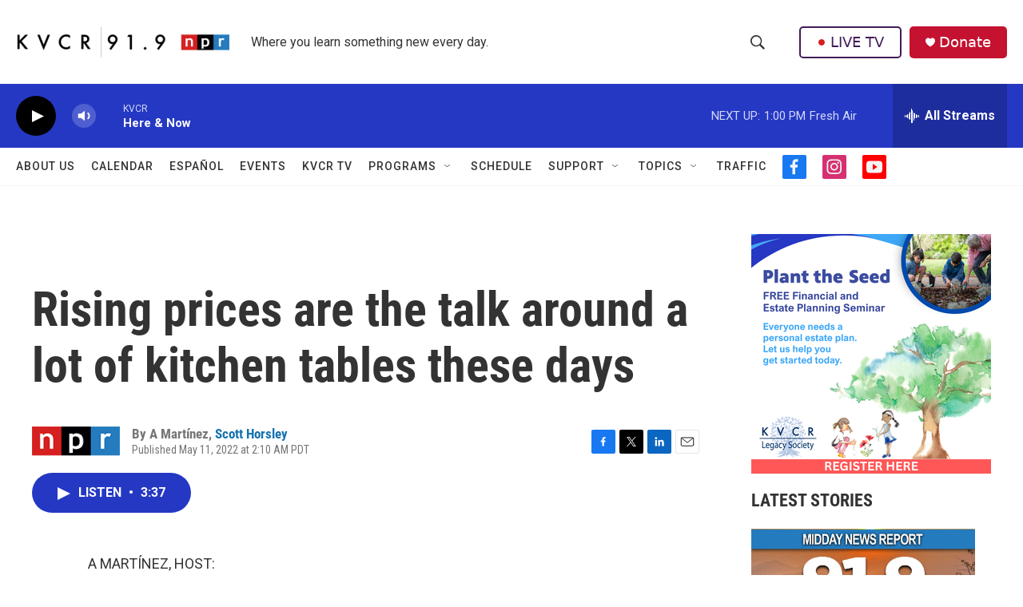

--- FILE ---
content_type: text/html; charset=utf-8
request_url: https://www.google.com/recaptcha/api2/aframe
body_size: 267
content:
<!DOCTYPE HTML><html><head><meta http-equiv="content-type" content="text/html; charset=UTF-8"></head><body><script nonce="UUjTDDqRHlGIFL8Lhcqt3g">/** Anti-fraud and anti-abuse applications only. See google.com/recaptcha */ try{var clients={'sodar':'https://pagead2.googlesyndication.com/pagead/sodar?'};window.addEventListener("message",function(a){try{if(a.source===window.parent){var b=JSON.parse(a.data);var c=clients[b['id']];if(c){var d=document.createElement('img');d.src=c+b['params']+'&rc='+(localStorage.getItem("rc::a")?sessionStorage.getItem("rc::b"):"");window.document.body.appendChild(d);sessionStorage.setItem("rc::e",parseInt(sessionStorage.getItem("rc::e")||0)+1);localStorage.setItem("rc::h",'1769022983909');}}}catch(b){}});window.parent.postMessage("_grecaptcha_ready", "*");}catch(b){}</script></body></html>